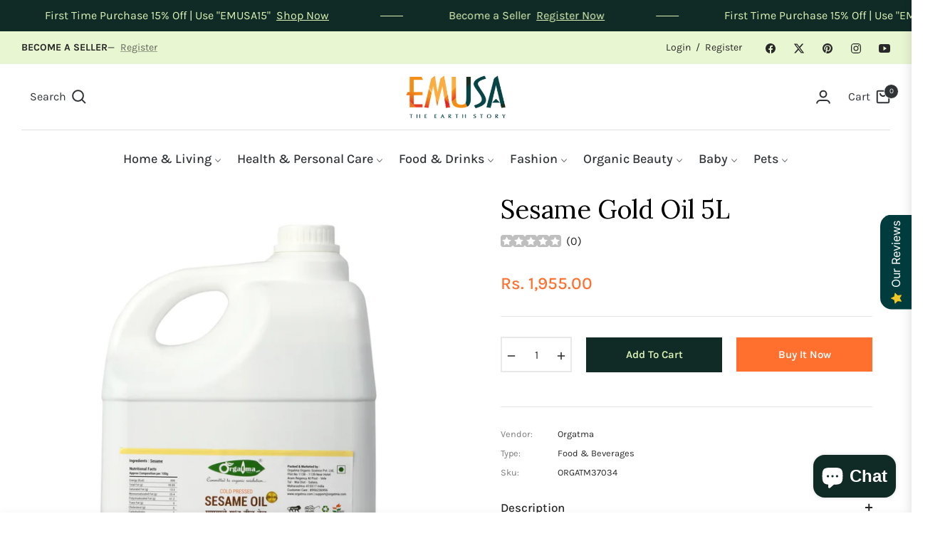

--- FILE ---
content_type: text/javascript; charset=utf-8
request_url: https://emusasustainable.com/products/orgatma-sesame-gold-oil-5l.js
body_size: 226
content:
{"id":7991839752442,"title":"Sesame  Gold Oil 5L","handle":"orgatma-sesame-gold-oil-5l","description":"\u003cp\u003eThe oil is wood pressed using country’s finest variety of sesame seeds, unrefined and is produced through a zero-chemical method to keep nutrients fully intact. Sesame Oil has a wonderful nutty taste and unique aroma, said to be best oil even since ancient times.\u003c\/p\u003e","published_at":"2023-07-04T15:30:49+05:30","created_at":"2023-07-04T15:30:49+05:30","vendor":"Orgatma","type":"Food \u0026 Beverages","tags":["Groceries"],"price":195500,"price_min":195500,"price_max":195500,"available":true,"price_varies":false,"compare_at_price":195500,"compare_at_price_min":195500,"compare_at_price_max":195500,"compare_at_price_varies":false,"variants":[{"id":44316218360058,"title":"Default Title","option1":"Default Title","option2":null,"option3":null,"sku":"ORGATM37034","requires_shipping":true,"taxable":true,"featured_image":null,"available":true,"name":"Sesame  Gold Oil 5L","public_title":null,"options":["Default Title"],"price":195500,"weight":0,"compare_at_price":195500,"inventory_management":"shopify","barcode":null,"requires_selling_plan":false,"selling_plan_allocations":[]}],"images":["\/\/cdn.shopify.com\/s\/files\/1\/0669\/8123\/2890\/products\/DSC_8196.jpg?v=1688464850"],"featured_image":"\/\/cdn.shopify.com\/s\/files\/1\/0669\/8123\/2890\/products\/DSC_8196.jpg?v=1688464850","options":[{"name":"Title","position":1,"values":["Default Title"]}],"url":"\/products\/orgatma-sesame-gold-oil-5l","media":[{"alt":null,"id":32185959874810,"position":1,"preview_image":{"aspect_ratio":1.0,"height":1500,"width":1500,"src":"https:\/\/cdn.shopify.com\/s\/files\/1\/0669\/8123\/2890\/products\/DSC_8196.jpg?v=1688464850"},"aspect_ratio":1.0,"height":1500,"media_type":"image","src":"https:\/\/cdn.shopify.com\/s\/files\/1\/0669\/8123\/2890\/products\/DSC_8196.jpg?v=1688464850","width":1500}],"requires_selling_plan":false,"selling_plan_groups":[]}